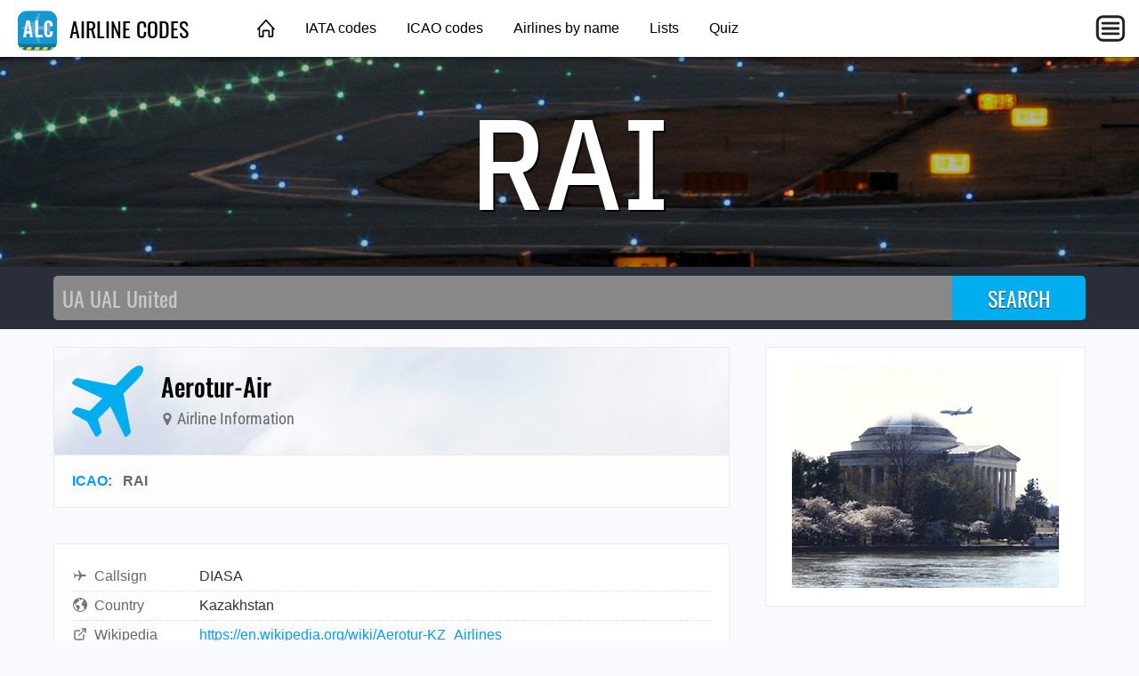

--- FILE ---
content_type: text/html; charset=utf-8
request_url: https://airlinecodes.info/rai/what-airline-has-the-icao-code-rai%3F
body_size: 2338
content:
<!DOCTYPE html>
<html lang="en">
<head>
	<title>What airline has the ICAO code RAI?</title>
	<meta charset="utf-8" />
	<meta name="viewport" content="width=device-width, initial-scale=1" />
	<meta name="keywords" content="airline codes, airline abbreviations, airlines" />
	<meta name="description" content="Aerotur-Air: ICAO RAI, Callsign DIASA, Country Kazakhstan ✈ Click here to see more." />
	<meta property="og:title" content="What airline has the ICAO code RAI?" />
	<meta property="og:description" content="Aerotur-Air: ICAO RAI, Callsign DIASA, Country Kazakhstan ✈ Click here to see more." />
	<meta property="og:type" content="website" />
	<meta property="og:image" content="https://airlinecodes.info/images/ogimage.jpg" />
	<meta property="og:url" content="https://airlinecodes.info/rai/what-airline-has-the-icao-code-rai?" />
	<link type="text/css" href="/fonts/IBMPlexSansCondensed.css" rel="stylesheet" />
	<link type="text/css" href="/fonts/Oswald.css" rel="stylesheet" />
	<link type="text/css" href="/fonts/RobotoCondensed.css" rel="stylesheet" />
	<link type="text/css" href="/css/airlinecodes.css?20220306" rel="stylesheet" />
	<link href="https://airlinecodes.info/RAI" rel="canonical" />
	<script async src="https://pagead2.googlesyndication.com/pagead/js/adsbygoogle.js?client=ca-pub-1205174277481106" crossorigin="anonymous"></script>
</head>
<body>
	<header class="topnav">
		<div class="topnav-inner">
			<input id="mobilemenu-button" type="checkbox" class="mobilemenu-checkbox" />
			<nav>
				<div class="logo">
					<a href="/"><img src="/images/airlinecodes-icon-44.png" alt="Airline Codes" /> AIRLINE CODES</a>
				</div>
				<ul class="menu">
					<li><a href="/" class="home">&nbsp;</a></li>
					<li><a href="/iata">IATA codes</a></li>
					<li><a href="/icao">ICAO codes</a></li>
					<li><a href="/name">Airlines by name</a></li>
					<li><a href="/lists">Lists</a></li>
					<li><a href="/quiz">Quiz</a></li>
				</ul>
				<label for="mobilemenu-button" class="mobilemenu-icon">&nbsp;</label>
				<label for="mobilemenu-button" class="mobilemenu-x">&nbsp;</label>
			</nav>
			<div id="mobilemenu-overlay"></div>
			<div class="mobilemenu">
				<ul>
					<li><a href="/">Home</a></li>
					<li><a href="/iata">IATA codes</a></li>
					<li><a href="/icao">ICAO codes</a></li>
					<li><a href="/name">Airlines by name</a></li>
					<li><a href="/lists">Lists</a></li>
					<li><a href="/quiz">Quiz</a></li>
					<li><a href="https://airportcodes.aero">Airport codes</a></li>
				</ul>
			</div>
		</div>
	</header>
	<script>
	function closemenu(e){
		if(!e.target.matches('#mobilemenu-button,.mobilemenu-icon,.mobilemenu-x')){
			document.getElementById('mobilemenu-button').checked=false;
		}
	}
	document.body.addEventListener('click',closemenu);
	document.getElementById('mobilemenu-overlay').addEventListener('touchstart',closemenu);
	</script>
	<section class="bannertop bannertop-5">
		<h1 class="code">RAI</h1>
	</section>
	<form method="post" action="/search">
		<div class="searchbg">
			<div class="searchbar">
				<input type="search" name="q" placeholder="UA UAL United" autocomplete="off" autocapitalize="off" autofocus />
				<input type="submit" value="SEARCH" />
			</div>
		</div>
	</form>
	<div class="data cacgabce">
		<main itemscope itemtype="http://schema.org/Airline">
			<link itemprop="image" href="https://airlinecodes.info/images/airlinecodes-icon-92.png" />
			<link itemprop="url" href="https://airlinecodes.info/rai/what-airline-has-the-icao-code-rai%3F" />
			<div class="contentbox">
				<header class="title">
					<div class="title-icon title-icon-plane"></div>
					<div>
						<h2 itemprop="name">Aerotur-Air</h2>
						<h4><span class="icon"><img src="/images/icon-map-marker.svg" alt="" /></span> Airline Information</h4>
					</div>
				</header>
				<header class="meta">
					<a href="/icao">ICAO</a>: &nbsp; <span>RAI</span> &nbsp; &nbsp; 
				</header>
			</div>

			<div class="contentbox">
				<div class="contentbody">
					<table class="datagrid fullwidth"><tr><td class="datalabel"><img class="dataicon" src="/images/icon-airplane.svg" alt="" />Callsign</td><td class="text-darkgray">DIASA</td></tr><tr><td class="datalabel"><img class="dataicon" src="/images/icon-country.svg" alt="" />Country</td><td class="text-darkgray">Kazakhstan</td></tr><tr><td class="datalabel"><img class="dataicon" src="/images/icon-external-link.svg" alt="" />Wikipedia</td><td><a href="https://en.wikipedia.org/wiki/Aerotur-KZ_Airlines" rel="nofollow">https://en.wikipedia.org/wiki/Aerotur-KZ_Airlines</a></td></tr></table>
				</div>
			</div>


			<div class="amazonlinks">
				<h2>Flaps 10 For Fun</h2>
				<script async src="//adserve.site/amzn/43714a8a3cdc7e1efd42bfbdc86915fd.js"></script>
			</div>
<h4 class="otherways">FAQs for Airline Code RAI</h4>
<ul>
	<li class="graylinks"><a href="https://airlinecodes.info/rai/what-airline-has-the-icao-code-rai%3f">What airline has the ICAO code RAI?</a></li>
  <li class="graylinks"><a href="https://airlinecodes.info/rai/airline-code-rai">airline code RAI</a></li>
  <li class="graylinks"><a href="https://airlinecodes.info/rai/icao-code-rai">icao code RAI</a></li>
</ul>
			<div class="block100 desktop_only"></div>
		</main>
		<aside>
			<div class="contentbox">
				<div class="contentbody">
					<div class="box300x250 elem-center"><a href="https://atc-sim.com/welcome"><img src="/ads/jefferson-landing.gif" width="300" height="250" alt="Jefferson Memorial landing"></a></div>
				</div>
			</div>

			<div class="ads-sticky-sidebar">

				<section class="contentbox">
					<header><h3>From Around The Web</h3></header>
					<div class="contentbody">
						<div class="box300x250 elem-center"><script async src="//adserve.site/amzn/f9fa890a3d2d7cd4e96bf924d3386b5e.js"></script></div>
					</div>
				</section>

				<section class="contentbox">
					<header class="downarrow"><h3>You Might Also Like</h3></header>
					<div class="contentbody">
						<div class="box250x100 elem-center"><a href="https://atc-sim.com/welcome"><img src="/images/ad_250x100_atcsim.gif" width="250" height="100" alt="" /></a></div>
					</div>
				</section>

			</div>
		</aside>
	</div>
	<footer class="worldmap">
		<div class="footer-content">
			<div class="footer-top">
				<div class="logo-wrap">
					<a href="/"><img src="/images/airlinecodes-icon-44.png" alt="Airline Codes" /> AIRLINE CODES</a>
				</div>
			</div>
			<div class="footer-bottom columns col-4-4">
				<div class="column col-4-1">
					<h4>Site</h4>
					<ul>
						<li><a href="/">Home</a></li>
					</ul>
				</div>
				<div class="column col-4-1">
					<h4>Other Sites</h4>
					<ul>
						<li><a href="https://opennav.com">OpenNav</a></li>
						<li><a href="https://airportcodes.aero">Airport Codes</a></li>
						<li><a href="https://airlinelogos.aero">Airline Logos</a></li>
					</ul>
				</div>
				<div class="column col-4-1">
					<h4>Explore</h4>
					<ul>
						<li><a href="https://atc-sim.com/welcome">ATC Simulator</a></li>
					<li><a href="https://airlinecodes.info/WJ">Airline Code WJ</a></li>
						<li><a href="https://airportcodes.aero/mco/orlando-airport-code">Orlando Airport Code</a></li>
						<li><a href="https://www.youtube.com/watch?v=ZG2OCB2842Y">Airport Codes Video</a></li>
					</ul>
				</div>
				<div class="column col-4-1">
					<h4>Quizzes</h4>
					<ul>
						<li><a href="https://airlinelogos.aero/quiz">Airline Logo Quiz</a></li>
						<li><a href="https://opennav.com/airliner-identification-quiz">Airliner Identification Quiz</a></li>
						<li><a href="https://opennav.com/extreme-approaches-quiz">Extreme Approaches Quiz</a></li>
						<li><a href="https://opennav.com/quizzes">All Quizzes</a></li>
					</ul>
				</div>
			</div>
		</div>
	</footer>
</body>
</html>


--- FILE ---
content_type: text/html; charset=utf-8
request_url: https://adserve.site/amzn/43714a8a3cdc7e1efd42bfbdc86915fd/760
body_size: 559
content:
<!DOCTYPE html>
<html lang="en">
<head>
<title>AdServe</title>
<style>
html,body{margin:0;overflow:hidden;padding:0;}
.items { display: flex; justify-content: space-around; overflow: hidden; padding: 12px; }
.item .img { box-shadow: 0 0 8px 1px #ccc; margin: 10px; }
.item .img:active, .item .img:hover { box-shadow: 0 0 8px 1px #999; }
.item .img img { display: block; max-height: 170px; width: auto; }
@media all and (max-width: 575px) { .item .img img { max-height: 140px; } }
</style>
</head>
<body>
<div class="items">
<div class="item"><div class="img"><a href="/amznto/44ocY2a" rel="sponsored" target="_top"><img src="/amzn/i/B0FGYB5KFB-dulce-base-brown.jpg" alt="Dulce Base" /></a></div></div>
<div class="item"><div class="img"><a href="/amznto/4aKYMjM" rel="sponsored" target="_top"><img src="/amzn/i/B0D1371CKW-flying-saucer-over-trees-navy.jpg" alt="Flying Saucer Over Trees" /></a></div></div>
<div class="item"><div class="img"><a href="/amznto/4lks5iZ" rel="sponsored" target="_top"><img src="/amzn/i/B0FH1X83ZC-roswell-burgundy.jpg" alt="Roswell" /></a></div></div>
<div class="item"><div class="img"><a href="/amznto/4kwGUh3" rel="sponsored" target="_top"><img src="/amzn/i/B0CZTDP4DW-janet-737-navy.jpg" alt="Janet 737" /></a></div></div>
</div>
</body>
</html>


--- FILE ---
content_type: text/html; charset=utf-8
request_url: https://adserve.site/amzn/f9fa890a3d2d7cd4e96bf924d3386b5e/300
body_size: 312
content:
<!DOCTYPE html>
<html lang="en">
<head>
<title>AdServe</title>
<style>
html,body{margin:0;overflow:hidden;padding:0;}
.item .img:active, .item .img:hover { opacity: 0.8; }
</style>
</head>
<body>
<div class="items">
<div class="item"><div class="img"><a href="/amznto/4nXBlv7" rel="sponsored" target="_top"><img src="/amzn/i/B0FGX2QP1X-jal-tsuru-maru-white-300x250-jalbg.jpg" alt="JAL tsuru maru" /></a></div></div>
</div>
</body>
</html>


--- FILE ---
content_type: text/html; charset=utf-8
request_url: https://www.google.com/recaptcha/api2/aframe
body_size: 247
content:
<!DOCTYPE HTML><html><head><meta http-equiv="content-type" content="text/html; charset=UTF-8"></head><body><script nonce="pEEFMXV9VeeojGeGttegig">/** Anti-fraud and anti-abuse applications only. See google.com/recaptcha */ try{var clients={'sodar':'https://pagead2.googlesyndication.com/pagead/sodar?'};window.addEventListener("message",function(a){try{if(a.source===window.parent){var b=JSON.parse(a.data);var c=clients[b['id']];if(c){var d=document.createElement('img');d.src=c+b['params']+'&rc='+(localStorage.getItem("rc::a")?sessionStorage.getItem("rc::b"):"");window.document.body.appendChild(d);sessionStorage.setItem("rc::e",parseInt(sessionStorage.getItem("rc::e")||0)+1);localStorage.setItem("rc::h",'1769221737546');}}}catch(b){}});window.parent.postMessage("_grecaptcha_ready", "*");}catch(b){}</script></body></html>

--- FILE ---
content_type: text/javascript;charset=UTF-8
request_url: https://adserve.site/amzn/43714a8a3cdc7e1efd42bfbdc86915fd.js
body_size: 229
content:
const adbox43714a8a3cdc7e1efd42bfbdc86915fd69742e679d2bd22832 = document.createElement('iframe');
adbox43714a8a3cdc7e1efd42bfbdc86915fd69742e679d2bd22832.style.border="none";
adbox43714a8a3cdc7e1efd42bfbdc86915fd69742e679d2bd22832.style.height="210px";
adbox43714a8a3cdc7e1efd42bfbdc86915fd69742e679d2bd22832.style.width="100%";
adbox43714a8a3cdc7e1efd42bfbdc86915fd69742e679d2bd22832.src="//adserve.site/amzn/43714a8a3cdc7e1efd42bfbdc86915fd/"+document.currentScript.parentNode.offsetWidth;
document.currentScript.parentNode.appendChild(adbox43714a8a3cdc7e1efd42bfbdc86915fd69742e679d2bd22832);


--- FILE ---
content_type: text/javascript;charset=UTF-8
request_url: https://adserve.site/amzn/f9fa890a3d2d7cd4e96bf924d3386b5e.js
body_size: 230
content:
const adboxf9fa890a3d2d7cd4e96bf924d3386b5e69742e679d6cd12573 = document.createElement('iframe');
adboxf9fa890a3d2d7cd4e96bf924d3386b5e69742e679d6cd12573.style.border="none";
adboxf9fa890a3d2d7cd4e96bf924d3386b5e69742e679d6cd12573.style.height="250px";
adboxf9fa890a3d2d7cd4e96bf924d3386b5e69742e679d6cd12573.style.width="100%";
adboxf9fa890a3d2d7cd4e96bf924d3386b5e69742e679d6cd12573.src="//adserve.site/amzn/f9fa890a3d2d7cd4e96bf924d3386b5e/"+document.currentScript.parentNode.offsetWidth;
document.currentScript.parentNode.appendChild(adboxf9fa890a3d2d7cd4e96bf924d3386b5e69742e679d6cd12573);
